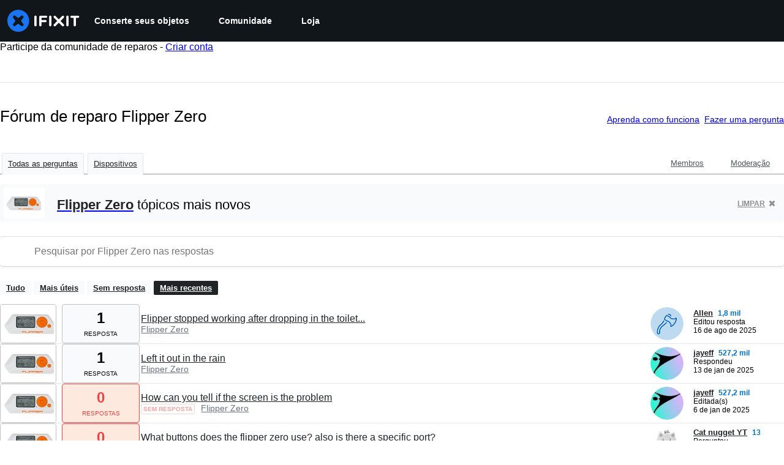

--- FILE ---
content_type: text/json
request_url: https://conf.config-security.com/model
body_size: 86
content:
{"title":"recommendation AI model (keras)","structure":"release_id=0x70:7f:35:38:6f:34:45:2d:30:7a:47:78:52:4c:37:2b:31:39:55:79:51:2b:76:41:23:24:5c:74:49;keras;veprn1r4o8cylcjf2f41j4xkz2n7zoda88utccs5jsa7dkjja4wqs8tia9osaho7mp5iy6it","weights":"../weights/707f3538.h5","biases":"../biases/707f3538.h5"}

--- FILE ---
content_type: application/javascript
request_url: https://assets.cdn.ifixit.com/Assets/scripts/answers-index.js.8d0cf644a8b39cbe0b31.js
body_size: 15773
content:
/*! For license information please see answers-index.js.8d0cf644a8b39cbe0b31.js.LICENSE.txt */
try{let e="undefined"!=typeof window?window:"undefined"!=typeof global?global:"undefined"!=typeof globalThis?globalThis:"undefined"!=typeof self?self:{},t=(new e.Error).stack;t&&(e._sentryDebugIds=e._sentryDebugIds||{},e._sentryDebugIds[t]="57ae99ea-55ac-4368-9521-675ff60ae697",e._sentryDebugIdIdentifier="sentry-dbid-57ae99ea-55ac-4368-9521-675ff60ae697")}catch(e){}{let e="undefined"!=typeof window?window:"undefined"!=typeof global?global:"undefined"!=typeof globalThis?globalThis:"undefined"!=typeof self?self:{};e._sentryModuleMetadata=e._sentryModuleMetadata||{},e._sentryModuleMetadata[(new e.Error).stack]=Object.assign({},e._sentryModuleMetadata[(new e.Error).stack],{"_sentryBundlerPluginAppKey:ifixitFirstParty":!0})}("undefined"!=typeof window?window:"undefined"!=typeof global?global:"undefined"!=typeof globalThis?globalThis:"undefined"!=typeof self?self:{}).SENTRY_RELEASE={id:"3c2f40a8354687c972c660d2a9107676cb5e598c"},(globalThis.webpackChunkcarpenter_frontend=globalThis.webpackChunkcarpenter_frontend||[]).push([[3158,9608,2509],{52797:(e,t,i)=>{"use strict";var n=i(16266),s=i(26637),o=i(80610),r=i(90494);onDomReady((()=>{$("content").addEvents({"keyup:relay(#answersSearch)":function(e,t){if("enter"==e.key){const e=document.querySelector("#answersSearch");!function(e,t){const i=new URL(e);i.searchParams.set("search",t),window.location=i}(e.dataset.searchUrl,e.value)}},"click:relay(.question-unsubscribe-container)":function(e,t){let i=t.get("data-postid"),n=t.get("data-post-title");o.N.required({onAuthorize:function(){new Request.AjaxIO("watch",{url:"/Answers/View/"+i+"/"+n,onSuccess:function(){let e=t.getParent(".question-row");(0,r.tween)({from:{height:e.scrollHeight,padding:e.style.padding,opacity:1},to:{height:0,padding:0,opacity:0},easing:"easeOutQuad",duration:300,render:({height:t,padding:i,opacity:n})=>{e.style.height=t+"px",e.style.padding=i+"px",e.style.opacity=n}}).then((()=>{e.destroy()}))}}).send("off","post",i)}})}}),$$(".js-toggle-selected").addEvent("click",(function(e){const t=this.getParent().getElement(".js-toggle-target"),i=t.hasClass("toggle-open");t.toggleClass("toggle-open",!i)})),$$(".js-edit-question-title").each((e=>{let t=e.get("data-postid")||e.getParent(".js-edit-question-title").get("data-postid");new s.q(e,null,{width:"95%",field_title:(0,n._js)("Edit answer title"),field:"answers_title_"+t,hideUntilHover:!0})}))}))},26637:(e,t,i)=>{"use strict";i.d(t,{q:()=>o});var n=i(16266),s=i(66534),o=window.SingleFieldEditor=new Class({Extends:s.i,iconShowDisplayType:"inline",initialize:function(e,t,i){let s=e.getElement("a")||e,o=new Element("span",{class:"edit iconLink",title:i.field_title||(0,n._js)("Edit"),styles:{display:"none"},html:window.guide_constants.fa("PENCIL")}),r=new Element("span",{class:"iconLink js-icon-cancel icon-cancel",styles:{display:"none"},html:window.guide_constants.fa("TIMES")}),a=e.getDimensions().x+20;e.adopt(o),e.adopt(r);let l=new Element("input",{styles:{width:i.width||a},class:"edit input"}),h=function(){l.hide(),s.show(),o.show(this.iconShowDisplayType),r.hide(),this.hideChoices(),this.fireEvent("editEnd")}.bind(this);this.addEvent("submit",(t=>{new Request.AjaxIO("setSingleField",{onSuccess:function(t){t&&(e.set("data-single-field",t.field),s.set("text",t.text)),h()}}).send(i.field,l.value,t)})),l.addEvents({keydown:function(e){if("esc"==e.key)return e.stop(),void h()}.bind(this),keypress:function(e){"enter"==e.key&&(e.stop(),this.fireEvent("submit"))}.bind(this)}).hide().inject(s,"after"),o.addEvent("click",(t=>{t.stop(),s.hide(),o.hide(),r.show(this.iconShowDisplayType),l.set("value",e.get("data-single-field")).show("inline-block").focus(),l.setSelectionRange(0,l.value.length),this.fireEvent("editBegin")})),r.addEvent("click",(e=>{e.stop(),h()})),i.hideUntilHover?(l.isVisible()||o.setStyle("visibility","hidden").show(this.iconShowDisplayType),e.addEvents({mouseenter:function(){l.isVisible()||o.setStyle("visibility","visible")}.bind(this),mouseleave:function(){l.isVisible()||o.setStyle("visibility","hidden")}.bind(this)})):o.show(this.iconShowDisplayType),t&&this.parent(l,t,i)}})},29521:(e,t,i)=>{"use strict";i.d(t,{j:()=>s});var n=i(59945),s=window.Autocompleter=new Class({Implements:[Options,Events],options:{onOver:function(){},onSelect:function(){},onSelection:function(){},onShow:function(){},onHide:function(){},onBlur:function(){},onFocus:function(){},minLength:1,markQuery:!0,width:"inherit",maxChoices:10,injectChoice:null,customChoices:null,emptyChoices:null,visibleChoices:!1,className:"autocompleter-choices",zIndex:42,delay:50,observerOptions:{},fxOptions:{},autoSubmit:!1,overflow:!1,overflowMargin:25,selectFirst:!0,filter:null,filterCase:!1,filterSubset:!0,forceSelect:!1,selectMode:!1,choicesMatch:null,multiple:!1,separator:", ",separatorSplit:/\s*[,;]\s*/,autoTrim:!1,allowDupes:!1,relative:!1,submitOnEnter:!0},initialize:function(e,t){this.element=$(e),this.setOptions(t),this.build(),this.observer=new n.n(this.element,this.prefetch.bind(this),Object.merge({delay:this.options.delay},this.options.observerOptions)),this.queryValue=null,this.options.filter&&(this.filter=this.options.filter.bind(this));let i=this.options.selectMode;this.typeAhead="type-ahead"==i,this.selectMode=!0===i?"selection":i},build:function(){$(this.options.customChoices)?this.choices=this.options.customChoices:(this.choices=new Element("ul",{class:this.options.className,styles:{zIndex:this.options.zIndex}}).hide().inject(document.body,"top"),this.relative=!1,this.options.relative&&(this.choices.inject(this.element,"after"),this.relative=this.element.getOffsetParent()),this.fix=new o(this.choices).hide()),this.options.separator.test(this.options.separatorSplit)||(this.options.separatorSplit=this.options.separator),this.choices.setStyles({height:0}),this.addEvents()},addEvents:function(){this.element.setProperty("autocomplete","off").addEvent("keydown",this.onCommand.bind(this)).addEvent("click",this.onCommand.bind(this,!1)).addEvent("focus",(()=>{this.toggleFocus(!0)})),window.addEvent("click",(()=>{this.inputHasFocus()||this.toggleFocus(!1)}))},destroy:function(){this.fix&&this.fix.destroy(),this.choices=this.selected=this.choices.destroy()},toggleFocus:function(e){this.focussed=e,e?this.showChoices():this.hideChoices(!0),this.fireEvent(e?"onFocus":"onBlur",[this.element])},onCommand:function(e){if(!e&&this.focussed)return this.prefetch();if(e&&e.key&&!e.shift)switch(e.key){case"enter":if(this.selected&&this.visible)return this.choiceSelect(this.selected),!!this.options.autoSubmit;if(this.element.value!=this.opted)return e.stop(),this.fireEvent("onSelection",[this.element.value]),this.options.submitOnEnter;break;case"up":case"down":if(!this.prefetch()&&null!==this.queryValue){if(!this.visible)return!0;let t="up"==e.key;this.choiceOver((this.selected||this.choices)[this.selected?t?"getPrevious":"getNext":t?"getLast":"getFirst"](this.options.choicesMatch),!0)}return!1;case"esc":case"tab":this.hideChoices(!0)}return!0},setSelection:function(e){let t=this.selected.inputValue,i=t,n=this.queryValue.length,s=t.length;if(t.slice(0,Math.max(0,n)).toLowerCase()!=this.queryValue.toLowerCase()&&(n=0),this.options.multiple){let o=this.options.separatorSplit;i=this.element.value,n+=this.queryIndex,s+=this.queryIndex;let r=i.slice(this.queryIndex).split(o,1)[0];if(i=i.slice(0,Math.max(0,this.queryIndex))+t+i.slice(this.queryIndex+r.length),e){let e=i.split(this.options.separatorSplit).filter((function(e){return this.test(e)}),/[^\s,]+/);this.options.allowDupes||(e=[].combine(e));let t=this.options.separator;i=e.join(t)+t,s=i.length}}this.observer.setValue(i),this.opted=i,(e||"pick"==this.selectMode)&&(n=s),this.element.focus(),this.element.setSelectionRange(n,s),this.fireEvent("onSelection",[this.selected,e,this.queryValue])},showChoices:function(){if(!this.inputHasFocus())return;let e=this.options.choicesMatch,t=this.choices.getFirst(e);if(this.selected=this.selectedValue=null,!t)return;this.options.customChoices||this.positionRelativeToInput(this.choices),this.visible||(this.visible=!0,this.choices.setStyle("display",""),this.choices.setStyle("height","auto"),this.fireEvent("onShow",[this.element,this.choices])),(this.options.selectFirst||this.typeAhead||t.inputValue==this.queryValue)&&this.choiceOver(t,this.typeAhead);let i=this.choices.getChildren(e),n=this.options.maxChoices,s="";if(i.length>n&&(s=i[n-1].getCoordinates(this.choices).bottom),this.choices.setStyles({height:s}),this.fix&&this.fix.show(),this.options.visibleChoices){let e=document.getScroll(),t=document.getSize(),i=this.choices.getCoordinates();i.top>0&&(i.right>e.x+t.x&&(e.x=i.right-t.x),i.bottom>e.y+t.y&&(e.y=i.bottom-t.y),window.scrollTo(Math.min(e.x,i.left),Math.min(e.y,i.top)))}},hideChoices:function(e){if(e){let e=this.element.value;this.options.forceSelect&&void 0!==this.opted&&(e=this.opted),this.options.autoTrim&&(e=e.split(this.options.separatorSplit).filter(Boolean).join(this.options.separator)),this.observer.setValue(e)}this.visible&&(this.visible=!1,this.selected&&this.selected.removeClass("autocompleter-selected"),this.observer.clear(),this.choices.setStyles({height:0,display:"none"}),this.fireEvent("onHide",[this.element,this.choices]))},prefetch:function(){let e=this.element.value,t=e;if(this.options.multiple){let n=this.options.separatorSplit,s=e.split(n);var i=this.element.selectionStart;let o=e.slice(0,Math.max(0,i)).split(n),r=o.length-1;i-=o[r].length,t=s[r]}if(t.length<this.options.minLength)this.hideChoices();else if(t===this.queryValue||this.visible&&t==this.selectedValue){if(this.visible)return!1;this.showChoices()}else this.queryValue=t,this.queryIndex=i,this.query();return!0},update:function(e){this.choices.empty();let t=e&&typeOf(e);if(!t||"array"==t&&!e.length||"hash"==t&&!e.getLength())(this.options.emptyChoices||this.hideChoices).call(this);else{this.options.maxChoices<e.length&&!this.options.overflow&&(e.length=this.options.maxChoices);let t="hidden";this.overflow=!1,e.length>this.options.maxChoices&&(t="scroll",this.overflown=!0),this.choices.setStyle("overflow-y",t),e.each(this.options.injectChoice||function(e){let t=new Element("li",{html:this.markQueryValue(e)});t.inputValue=e,this.addChoiceEvents(t).inject(this.choices)},this),this.showChoices()}this.choices.scrollTop=0},choiceOver:function(e,t){if(e&&e!=this.selected&&(this.selected&&this.selected.removeClass("autocompleter-selected"),this.selected=e.addClass("autocompleter-selected"),this.fireEvent("onSelect",[this.element,this.selected,t]),this.selectMode||(this.opted=this.element.value),t)){if(this.selectedValue=this.selected.inputValue,this.overflown){let e=this.selected.getCoordinates(this.choices.getFirst()),t=this.options.overflowMargin,i=this.choices.scrollTop,n=this.choices.offsetHeight,s=i+n;e.top-t<i&&i?this.choices.scrollTop=Math.max(e.top-t,0):e.bottom+t>s&&(this.choices.scrollTop=Math.min(e.bottom-n+t,s))}this.selectMode&&this.setSelection()}},choiceSelect:function(e){e&&this.choiceOver(e),e.hasClass("autocompleter-selected")?this.setSelection(!0):this.fireEvent("onSelection",[e,!0]),this.queryValue=!1,this.hideChoices()},filter:function(e){return(e||this.tokens).filter((function(e){return this.test(e)}),new RegExp((this.options.filterSubset?"":"^")+this.queryValue.escapeRegExp(),this.options.filterCase?"":"i"))},markQueryValue:function(e){e=(e||"").encodeHtml();let t=(this.queryValue||"").encodeHtml(),i=new RegExp("("+(this.options.filterSubset?"":"^")+t.escapeRegExp()+")",this.options.filterCase?"":"i");return this.options.markQuery&&t&&t!=e?e.replace(i,'<span class="autocompleter-queried">$1</span>'):e},addChoiceEvents:function(e){return e.addEvents({mouseover:this.choiceOver.bind(this,e),mousedown:this.choiceSelect.bind(this,e)})},inputHasFocus:function(){return this.element===document.activeElement},positionRelativeToInput:function(e){let t=this.element.getCoordinates(this.relative),i=this.options.width||"auto";!0!==i&&"inherit"!=i||(i=t.width),t.left+=this.element.getScroll().x,e.setStyles({left:t.left,top:t.bottom+10,width:i})}});const o=new Class({initialize:function(e){Browser.ie&&(this.element=$(e),this.relative=this.element.getOffsetParent(),this.fix=new Element("iframe",{frameborder:"0",scrolling:"no",src:"javascript:false;",styles:{position:"absolute",border:"none",display:"none",filter:"progid:DXImageTransform.Microsoft.Alpha(opacity=0)"}}).inject(this.element,"after"))},show:function(){if(this.fix){let e=this.element.getCoordinates(this.relative);delete e.right,delete e.bottom,this.fix.setStyles(Object.append(e,{display:"",zIndex:(this.element.getStyle("zIndex")||1)-1}))}return this},hide:function(){return this.fix&&this.fix.setStyle("display","none"),this},destroy:function(){this.fix&&(this.fix=this.fix.destroy())}});s.Base=s},59945:(e,t,i)=>{"use strict";i.d(t,{n:()=>n});var n=window.Observer=new Class({Implements:[Options,Events],options:{periodical:!1,delay:1e3},initialize:function(e,t,i){this.element=$(e)||$$(e),this.addEvent("onFired",t),this.setOptions(i),this.bound=this.changed.bind(this),this.resume()},changed:function(){let e=this.element.get("value");var t,i;(t=this.value)!=(i=e)&&JSON.stringify(t)!=JSON.stringify(i)&&(this.clear(),this.value=e,this.timeout=this.onFired.delay(this.options.delay,this))},setValue:function(e){return this.value=e,this.element.set("value",e),this.clear()},onFired:function(){this.fireEvent("onFired",[this.value,this.element])},clear:function(){return clearTimeout(this.timeout||null),this},pause:function(){return this.timer?clearInterval(this.timer):this.element.removeEvent("keyup",this.bound),this.clear()},resume:function(){return this.value=this.element.get("value"),this.options.periodical?this.timer=this.changed.periodical(this.options.periodical,this):this.element.addEvent("keyup",this.bound),this}})},80610:(e,t,i)=>{"use strict";i.d(t,{N:()=>l});var n=i(17319),s=i(48575),o=i(96313),r=i(64438),a=i(49730);const l=window.Auth=new Class({});Object.append(l,{protocol:window.location.protocol.slice(0,-1),cookies:[],defaultOptions:{from:"navLogin",onAuthorize:function(){},close:!0,reload:!1,locked:!1,noOverlay:!1,stayInWindow:!1,register:!0},login:function(e){e=Object.merge({},this.defaultOptions,e),this.trySSOLogin(e)||s.a.open({type:"module",name:"Login",boxClass:"loginModal",locked:e.locked,noOverlay:e.noOverlay,onCancel:e.onCancel,serverOptions:{register:e.register},clientOptions:{onAuthorize:e.onAuthorize,close:e.close,reload:e.reload}})},logout:function(){window.location=window.shared_constants.GuideURI("TAG_LOGOUT")},trySSOLogin:function(e){let t=App["single-sign-on-url"],i=e&&e.ignoreSSO,s={maxAgeInSeconds:840};if(App["multi-login"]||!t||i)return!1;if(t=e.register?t.register:t.login,e.reload||e.stayInWindow)r.s.set("sso-origin",window.location.href,s),window.location=t;else{r.s.set("sso-origin",window.shared_constants.GuideURI("TAG_SSO_CLOSE_WINDOW"),s);let e=window.open(t,"sso_window"),i=this;n.Aq.onChildWindowClose(e,(e=>{e&&new Request.JSON({url:window.shared_constants.GuideURI("TAG_USER_DETAILS"),onSuccess:i.responseHandler}).get()}))}return!0},clearCookies:function(){this.cookies.forEach((e=>Cookie.dispose(e))),this.cookies=[]},sendFacebookLogin:function(e){this.onComplete=e;let t=window.location.toString().replace(/^[^/]+\/\/([^/]+).*$/,"$1");t=t.replace(/^meta\./,"www."),new Element("script",{src:this.protocol+"://"+t+window.shared_constants.GuideURI("TAG_LOGIN")+"/facebookLogin?"+Number.random(0,999999999)}).inject(document.body),this.clearCookies.delay(15e3,this)},sendLogin:function(e){this.onComplete=e.handler;let t=e.login,i=e.password,n=e.googleOAuthData,s=null;n&&(s=n.credential);let o=this,r={login:t,password:i,googleOAuthToken:s,captchaResult:e.captchaResult};return new Request.AjaxIO("login").send(r).then((e=>(e.login=t,n&&(e.from="google"),o.responseHandler(e),e)))},sendRegister:function(e,t){this.onComplete=t,e.captchaResult||(e.captchaResult="1234");let i="users/join";e.inviteCode&&(i="users/join/withInviteCode"),new Request.API_2_0(i,{method:"POST",onSuccess:function(e){e.loggedIn=!0,e.newUser=!0,e.from="register",this.responseHandler(e)}.bind(this),onFailure:function(e){(e=JSON.parse(e.response)).loggedIn=!1,this.responseHandler(e)}.bind(this)}).send(e)},validateLogin:function(e,t){return new Request.API_2_0("user/login/validateLogin",{method:"POST",onSuccess:e=>{t({hasAccount:e.has_account,ssoAssociation:e.sso_association})}}).send({login:e})},sendGetLoginCode:function(e,t){return this.onComplete=t,new Request.API_2_0("user/login/getLoginCode",{method:"POST",onSuccess:function(){this.responseHandler({loggedIn:!1,emailSent:!0,from:"getLoginCode"})}.bind(this),onFailure:function(e){(e=JSON.parse(e.response)).loggedIn=!1,e.emailSent=!1,this.responseHandler(e)}.bind(this)}).send({login:e.login})},sendGetRegisterCode:function(e,t){return this.onComplete=t,new Request.API_2_0("user/login/getRegisterCode",{method:"POST",onSuccess:function(){this.responseHandler({loggedIn:!1,emailSent:!0,from:"getRegisterCode"})}.bind(this),onFailure:function(e){(e=JSON.parse(e.response)).loggedIn=!1,e.emailSent=!1,this.responseHandler(e)}.bind(this)}).send({login:e.login})},sendLoginWithCode:function(e,t){return this.onComplete=t,new Request.API_2_0("user/login/loginWithCode",{method:"POST",onSuccess:function(e){this.responseHandler({loggedIn:!0,from:"loginWithCode",username:e.username})}.bind(this),onFailure:function(e){(e=JSON.parse(e.response)).loggedIn=!1,this.responseHandler(e)}.bind(this)}).send({login:e.login,code:e.code})},registerWithCode:function(e,t){return this.onComplete=t,e.captchaResult||(e.captchaResult="1234"),new Request.API_2_0("user/login/registerWithCode",{method:"POST",onSuccess:function(e){this.responseHandler({loggedIn:!0,from:"registerWithCode",username:e.username})}.bind(this),onFailure:function(e){(e=JSON.parse(e.response)).loggedIn=!1,this.responseHandler(e)}.bind(this)}).send({login:e.login,username:e.username,code:e.code,inviteCode:e.inviteCode,wantsDigestEmails:e.wantsDigestEmails,wantsNewsEmails:e.wantsNewsEmails,captchaResult:e.captchaResult})},required:function(e){return this.isLoggedIn()?(e.onAuthorize&&e.onAuthorize(),!0):(e.reload&&(e.onAuthorize=function(){}),this.login(e),!1)},responseHandler:function(e){e.loggedIn?l.loggedIn(e):l.loggedOut(e),this.onComplete&&this.onComplete(e)},loggedIn:function(e){o.Y.showLoggedIn(e),App.isLoggedIn=!0;const t=e.newUser?"Join":"Log In",i=function(){switch(e.from){case"google":return t+" - Google Sign-in";case"facebook":return t+" - Facebook Sign-in";case"apple":return t+" - Apple Sign-in";case"register":return t+" - Email Sign-up";case"email":return t+" - Email Sign-in";default:return null}}();i&&(0,a.Ay)({eventCategory:t,eventAction:i})},loggedOut:function(e){o.Y.showLoggedOut(),App.isLoggedIn=!1;let t=window.location.href;["edit-profile","view-profile"].forEach((e=>{t.includes(e)&&(window.location=window.shared_constants.GuideURI("TAG_SITE_HOMEPAGE"))})),e&&e.reload&&window.location.reload()},isLoggedIn:function(){return App.isLoggedIn}}),Object.append(l,n.Aq.EventsFunctions)},66534:(e,t,i)=>{"use strict";i.d(t,{i:()=>a});var n=i(29521),s=i(58317),o=i(97331),r=i(34686);const a=new Class({Extends:n.j.Request.JSON,el:null,initialize:function(e,t,i){i=Object.merge({fxOptions:null,className:i.className||"blurb-finder",maxChoices:5,truncateText:!1,showImage:!0,overflow:!1,postVar:"search",injectChoice:this.injectChoice.bind(this),filterSubset:!0,onShow:this.onShow.bind(this)},i),this.el=e,this.parent(this.el,t,i),this.choices.addEvent("mousedown",(e=>{e.stop()}))},onShow:function(e,t){let i=t.getElement(".blurb-item").getDimensions(!0).width,n=t.getElements(".blurb-text"),s=i-t.getElement(".blurb-image").getDimensions(!0).width-20;n.each((e=>{e.setStyle("width",s)}))},injectChoice:function(e){if(!this.el.isDisplayed())return;let t=e.text&&this.options.truncateText?(0,s.xv)(e.text,this.options.truncateText):e.text;t=this.markQueryValue(t||"");let i={showImage:this.options.showImage,blurbImage:e.mini,title:e.displayTitle,displayTitle:this.markQueryValue(e.displayTitle),summary:t};i.blurbId=e.newItem?"blurb-new":"blurb-"+e.type+"-"+e.id;let n=r.A.get(o)(i);n.store("blurb",e),n.inputValue=this.options.getValue?this.options.getValue(e):e.type+":"+e.id,e.newItem&&n.addClass("blurb-add-new"),this.addChoiceEvents(n).inject(this.choices)}})},50245:(e,t,i)=>{"use strict";i.d(t,{Z:()=>s});var n=i(90494);function s(){this.headerDropdownCallbacks={},this.toggleHeaderDropdown=function(e,t){let i=e.getElement(".header-dropdown"),s=e&&""===e.get("data-dropdown-header-open");if(void 0!==t&&t===s)return;s?(e.set("data-dropdown-header-open",null),(0,n.tween)({from:{y:0},to:{y:-100},duration:400,render:({y:e})=>{i.style.transform=`translateY(${e}%)`}}).then((()=>{e.removeClass("dropdown-container-active")}))):(this.closeOpenHeaderDropdowns(),e.set("data-dropdown-header-open",""),e.addClass("dropdown-container-active"),(0,n.tween)({from:{y:-100},to:{y:0},duration:200,render:({y:e})=>{i.style.transform=`translateY(${e}%)`}}));let o=this.headerDropdownCallbacks[e.get("id")];o&&o(!s)},this.setupHeaderDropdown=function(e,t,i){i||(i={}),e.addEvent("click",(e=>{i.unlock&&!i.unlock()||(i.onFirstOpen&&i.onFirstOpen(),delete i.onFirstOpen,e.preventDefault(),e.stopPropagation(),this.toggleHeaderDropdown(t))})),window.addEvent("click",(i=>{t.contains(i.target)||e.contains(i.target)||this.toggleHeaderDropdown(t,!1)}))},this.closeOpenHeaderDropdowns=function(){$$("[data-dropdown-header-open]").each((e=>{this.toggleHeaderDropdown(e,!1)}))},this.showLoggedIn=function(e){when($("loggedInNav"),(t=>{let i=e.username.replace(/\s+.*$/,"");$("menuUsername").set("text",i),$("loggedOutNav").hide(),t.show()}))},this.showLoggedOut=function(){when($("loggedInNav"),(e=>{e.hide(),$("loggedOutNav").show()}))}}},96313:(e,t,i)=>{"use strict";i.d(t,{Y:()=>l});var n=i(16266),s=i(48575),o=i(80610),r=i(17319),a=i(50245);onDomReady((()=>{l.initialize();let e="#menu-button";$("searchDropdown")||(e+=", .search-toggle"),$$(e).addEvent("click",(e=>{e.stop(),$$(".mobile-nav").toggleClass("expanded")}))}));var l=window.Header=new a.Z;l.initialize=function(){this.profileMenuToggle=$("profileMenuToggle"),this.profileMenuContainer=$("profileMenuContainer"),this.profileMenu=$("profileMenu"),window.Auth&&this.initLogin(),when(this.profileMenuToggle,(()=>{this.setupHeaderDropdown(this.profileMenuToggle,this.profileMenuContainer)})),window.addEvent("click",(e=>{this.searchDropdown&&this.searchDropdown.isVisible()&&e.page.y>=this.searchDropdown.getCoordinates().bottom&&this.hideSearchDropdown()})),this.searchDropdown=$("searchDropdown"),this.searchDropdown&&(this.searchDropdown.store("visible",!1),$$(".search-toggle").addEvent("click",(e=>{e.stop(),this.searchDropdown.retrieve("visible")?this.hideSearchDropdown():this.showSearchDropdown()})))},l.initLogin=function(){when($("navLogin"),(e=>{e.addEvent("click",(e=>{let t=!0;r.Aq.hasUnsavedChanges()&&(t=!1),e.stop(),o.N.login({from:"navLogin",message:(0,n._js)("Logging in will reload the page."),reload:t,register:!1})}))})),when($("navSignup"),(e=>{e.addEvent("click",(e=>{let t=!0;r.Aq.hasUnsavedChanges(),e.stop(),o.N.login({from:"navSignup",message:(0,n._js)("Registering will reload the page."),reload:!0,register:!0})}))})),$$(".js-trigger-language-modal").addEvent("click",(e=>{e.stop(),s.a.open({type:"element",href:"#language-modal"})}))},l.showSearchDropdown=function(){this.searchDropdown.removeClass("search-hidden"),this.searchDropdown.store("visible",!0),$("mobileSearchForm").focus()},l.hideSearchDropdown=function(){this.searchDropdown.addClass("search-hidden"),this.searchDropdown.store("visible",!1),$("mobileSearchForm").blur()}},48575:(e,t,i)=>{"use strict";i.d(t,{a:()=>r,r:()=>l});var n=i(16266),s=i(17319),o=i(29089);onDomReady((()=>{(function(){r.initialize()}).delay(100)}));const r={config:{width:250,height:250},state:{closed:0,opening:1,open:2},locked:!1,isLoading:!1,animationDuration:250,stack:[],closeConfirms:new Hash,initialize:function(){this.initialized||(this.cancel=this.cancel.bind(this),this.initialized=!0,this.current=null,this.currentState=this.state.closed,this.build(),this.overlay=new a(window,{onClick:this.cancel}),this.handleEscape=this.handleEscape.bind(this),document.querySelectorAll("a.modal").forEach((e=>{e.addEventListener("click",(t=>{this.handleClick.call(this,e,t)}))})))},isOpen:function(){return this.currentState!=this.state.closed},open:function(e){if(this.initialize(),this.currentState!=this.state.opening){if(this.currentState==this.state.closed)this.addEscapeHandler(),e.noOverlay||this.overlay.show();else{let e=this.contentBox.getFirst();e&&e.dispose(),this.current.content=e,this.stack.append([this.current])}this.currentState=this.state.opening,this.closeBtn.hide(),this.current={options:e},e.locked&&(this.locked=!0),e&&!e.keepHidden&&this.box.show(),(0,o.SS)(!0),this.loadContent()}},handleClick:function(e,t){t.stop();let i,n={};Array.convert(e.attributes).each((e=>{e.name.startsWith("data-modal-")&&(n[e.name.replace(/^data-modal-/,"")]=e.value)})),n.type||(n.type="element"),!n.href&&(i=e.get("href"))&&(n.href=i.replace(/.*(#.*$)$/,"$1")),this.open(n)},pop:function(e){if(!this.stack.length)return this.close(e);this.closeConfirm()&&(this._onClose(e),this.unloadContent(),this.current=this.stack.getLast(),this.stack.erase(this.current),this.current.content.inject(this.contentBox))},cancel:function(){this.pop(!0)},close:function(e){let t=this,i=t.box&&t.overlay;if(t.currentState!=t.state.open||t.locked)return!1;if(!t.closeConfirm())return!1;function n(){if(i&&t.animationDuration&&(t.box.removeClass("modalClosing"),t.overlay.overlay.removeClass("overlayClosing")),t.currentState=t.state.closed,!t.current.options)return!1;t._onClose(e),t.unloadContent(),t.stack.forEach((e=>{t.current=e,t.unloadContent()})),t.stack=[],t.removeEscapeHandler(),t.isLoading&&t.doneLoading(),t.hide(),t.overlay.hide()}return i&&t.animationDuration&&(t.box.addClass("modalClosing"),t.overlay.overlay.addClass("overlayClosing")),(0,o.SS)(!1),t.animationDuration?n.delay(t.animationDuration):n(),!0},_onClose:function(e){let t=this.current.options;t.onClose&&t.onClose(),delete t.onClose,t.onCancel&&e&&t.onCancel(),delete t.onCancel},forceClose:function(){this.locked=!1,this.close(!0)},closeConfirm:function(){return this.closeConfirms.every((e=>e.apply()))},handleEscape:function(e){"esc"==e.key&&(e.stop(),this.cancel())},alert:function(e){this.open({type:"message",message:e})},loading:function(e,t){this.throbber.show(),this.isLoading=!0},doneLoading:function(){return this.isLoading=!1,this.throbber.hide(),this},openModalImg:function(e,t,i){let n=new Element("div",{styles:{overflow:"hidden",margin:"0 20px",maxWidth:800,maxHeight:600,width:t||"auto",height:i||"auto"}}),s=new Element("img",{src:e,styles:{maxWidth:"100%",maxHeight:584,verticalAlign:"middle"}});n.adopt(s),r.open({type:"element",element:n})},build:function(){let e=this.cancel;this.box=new Element("div.modalBox"),this.contentBox=new Element("div.modalContentBox"),this.closeBtn=new Element("i.fa.fa-times.modalCloseBtn").addEvent("click",e),this.box.inject(document.body).adopt(this.contentBox).hide(),this.throbber=new Element("div.throbber").inject(this.box).hide();let t=this,i=!1;this.box.addEvents({mousedown:function(e){i=e.target==t.contentBox||e.target==t.box},mouseup:function(t){i&&(e(),i=!1)}})},hide:function(){return this.box.removeClass("modalOpen"),this.box.hide()},show:function(){return this.box.addClass("modalOpen"),this.box.show()},focus:function(e){e.setAttribute("tabIndex",0),e.focus()},loadContent:function(){this.throbber.show();let e=this.current.options.type;this.handlers[e].load.call(this)},contentLoaded:function(e){let t=this.current.options;t.defaultWidth&&e.addClass("defaultWidth"),e.adopt(this.closeBtn),this.throbber.hide(),this.current.content=e,e.setStyle("display",""),e.addClass("modal-content"),this.contentBox.adopt(e),this.focus(e);let i=this.handlers[t.type];null!=i.loaded&&i.loaded.delay(0,this);let n=t.onLoad;n&&n.call(this,e),this.locked||this.closeBtn.show(),this.currentState=this.state.open,this.show()},unloadContent:function(){if(this.current){let e=this.handlers[this.current.options.type];null!=e.unload&&e.unload.call(this)}let e=this.contentBox.getFirst();e&&e.dispose(),this.current={}},lock:function(){return this.closeBtn.hide(),this.locked=!0,this},unlock:function(){return this.closeBtn.show(),this.locked=!1,this},addEscapeHandler:function(){window.addEvent("keydown",this.handleEscape)},removeEscapeHandler:function(){window.removeEvent("keydown",this.handleEscape)},handlers:{element:{load:function(){let e,t=this.current.options;if(t.element)e=t.element;else{let i=Array.pick([t.selector,t.href]);e=$(i.replace(/[^A-z-]/,""))}e.inject(document.body).hide(),this.contentLoaded(e)},loaded:function(){this.fireEvent("onElementDisplay",[this,this.current.content])},unload:function(){this.current.content.hide().inject(document.body),this.fireEvent("onElementUnload",[this,this.current.content])}},message:{load:function(){let e=this.current.options;if(!e.message)throw"You must provide a 'message' option, which contains a string message.";let t=new Element("div").addClass("modalMessage");new Element("p",{html:e.message}).addClass("modalMessageText").inject(t);let i=new Element("p");i.addClass("modalMessageButtons");let s=e.buttons;s||(s={},s[(0,n._js)("Okay")]=function(){});let o=function(e){this.close(),e.apply()};Hash.getLength(s)>2&&i.addClass("full-width"),Hash.each(s,(function(e,t){new Element("button",{id:("button"+t).replace(/[^A-Za-z]/g,""),text:t,class:"button "+("Okay"===t?" okay-button":"")+(t===(0,n._js)("Cancel")?"button-link":"button-action button-action-solid"),events:{click:o.bind(this,e)}}).inject(i)}),this),i.inject(t),this.contentLoaded(t)},loaded:function(){$E(".modalMessageButtons").getLast("button").focus()}},form:{load:function(){let e=this.current.options,t=e.form,i=e.onSubmit||function(){},n=typeOf(t);"element"==n?t.removeEvents("submit"):"object"==n&&(t=s.yH.create(e.form)),t.addEvent("submit",(e=>{e.stop();let n=s.yH.getValues(t);r.close(),i(n)})),this.current.form=t,this.contentLoaded(new Element("div").adopt(t))},loaded:function(){let e=this.current.options.onLoaded;s.yH.focusFirst(this.current.form),e&&e()},unload:function(){}},module:{load:function(){let e=this.current.options,t=e.serverModuleName||e.name;this.current.module=e.name,this.current.serverOptions=e.serverOptions||{},this.current.clientOptions=e.clientOptions||{};let i=new Element("div.wrapper");e.boxClass&&i.addClass(e.boxClass),new Request.AjaxIO("loadModalAjaxModule",{onSuccess:function(e){if(this.currentState==this.state.opening){i.set("html",e.html),i.hide().inject(document.body);let t=0,n=function(){t&&(clearInterval(t),this.fireEvent("on"+this.current.module+"Load",[i,this.current.clientOptions,e.data]),this.contentLoaded(i))};t=n.delay(5e3,this),new s.OD(e.css,e.js,{onComplete:n.bind(this)})}}.bind(this)}).send(t,this.current.serverOptions)},loaded:function(){this.fireEvent("on"+this.current.module+"Display",[this.current.clientOptions,this.current.serverOptions])},unload:function(){this.fireEvent("on"+this.current.module+"Unload",[this.current.clientOptions,this.current.serverOptions])}}}};Object.append(r,new Options),Object.append(r,s.Aq.EventsFunctions);const a=new Class({Implements:[Options,Events],options:{scrollToTop:!1,scrollBuffer:200,onClick:function(){},onHide:function(){},onShow:function(){}},initialize:function(e,t){this.element=e,this.setOptions(t),this.overlay=new Element("div.modal-overlay"),this.overlay.addEvent("click",this.fireEvent.bind(this,"click"))},show:function(){return this.fireEvent("onShow"),this.overlay.inject(document.body),document.body.addClass("modal-displayed"),this.originalScrollPosition=window.getScroll(),this.options.scrollToTop&&window.scrollTo(0,0),this},hide:function(){return this.fireEvent("onHide"),this.overlay.unpin().dispose(),document.body.removeClass("modal-displayed"),this.options.scrollToTop&&window.scrollTo(0,this.originalScrollPosition.y),this}}),l=new Class({Implements:Options,options:{contentTop:null,zIndex:10001},initialize:function(e,t){this.element=e,this.setOptions(t),this.overlay=new a(e,{styles:{backgroundColor:"#fff",zIndex:this.options.zIndex,opacity:this.options.opacity||.7},scrollToTop:!1}),this.contentDiv=new Element("div.loading",{styles:{zIndex:this.options.zIndex+1}}),this.message=new Element("p.message"),this.subMessage=new Element("p.subMessage")},loading:function(e,t){this.overlay.show(),this.display(e,t)},update:function(e,t){this.message.dispose(),this.subMessage.dispose(),this.display(e,t)},doneLoading:function(){this.contentDiv.dispose(),this.message.dispose(),this.subMessage.dispose(),this.overlay.hide()},display:function(e,t){let i,n,s=this.element.getCoordinates();e&&this.message.set("html",e).inject(this.contentDiv,"top"),t&&this.subMessage.set("html",t).inject(this.message,"after"),this.contentDiv.setStyles({top:0,left:0,width:s.width,opacity:0}).inject(document.body),i=this.contentDiv.getHeight(),n=null===this.options.contentTop?s.top+(s.height-i)/2:s.top+this.options.contentTop,this.contentDiv.unpin().setStyles({top:Math.floor(n),left:s.left}),this.contentDiv.setStyle("opacity",1)}})},90494:e=>{self,e.exports=function(){"use strict";var e={55:function(e,t,i){Object.defineProperty(t,"__esModule",{value:!0}),t.setBezierFunction=t.getCubicBezierTransition=void 0;const n=i(188);t.getCubicBezierTransition=(e=.25,t=.25,i=.75,n=.75)=>s=>function(e,t,i,n,s,o){let r=0,a=0,l=0,h=0,c=0,d=0;const u=e=>((r*e+a)*e+l)*e,p=e=>(3*r*e+2*a)*e+l,f=e=>e>=0?e:0-e;return l=3*t,a=3*(n-t)-l,r=1-l-a,d=3*i,c=3*(s-i)-d,h=1-d-c,(e=>((h*e+c)*e+d)*e)(((e,t)=>{let i,n,s,o,r,a;for(s=e,a=0;a<8;a++){if(o=u(s)-e,f(o)<t)return s;if(r=p(s),f(r)<1e-6)break;s-=o/r}if(i=0,n=1,s=e,s<i)return i;if(s>n)return n;for(;i<n;){if(o=u(s),f(o-e)<t)return s;e>o?i=s:n=s,s=.5*(n-i)+i}return s})(e,.005))}(s,e,t,i,n),t.setBezierFunction=(e,i,s,o,r)=>{const a=(0,t.getCubicBezierTransition)(i,s,o,r);return a.displayName=e,a.x1=i,a.y1=s,a.x2=o,a.y2=r,n.Tweenable.easing[e]=a}},607:function(e,t,i){var n=this&&this.__createBinding||(Object.create?function(e,t,i,n){void 0===n&&(n=i);var s=Object.getOwnPropertyDescriptor(t,i);s&&!("get"in s?!t.__esModule:s.writable||s.configurable)||(s={enumerable:!0,get:function(){return t[i]}}),Object.defineProperty(e,n,s)}:function(e,t,i,n){void 0===n&&(n=i),e[n]=t[i]}),s=this&&this.__exportStar||function(e,t){for(var i in e)"default"===i||Object.prototype.hasOwnProperty.call(t,i)||n(t,e,i)};Object.defineProperty(t,"__esModule",{value:!0}),t.VERSION=t.standardEasingFunctions=t.setBezierFunction=t.Scene=t.interpolate=t.tween=t.Tweenable=t.shouldScheduleUpdate=t.processTweens=void 0;const o=i(188);Object.defineProperty(t,"processTweens",{enumerable:!0,get:function(){return o.processTweens}}),Object.defineProperty(t,"shouldScheduleUpdate",{enumerable:!0,get:function(){return o.shouldScheduleUpdate}}),Object.defineProperty(t,"Tweenable",{enumerable:!0,get:function(){return o.Tweenable}}),Object.defineProperty(t,"tween",{enumerable:!0,get:function(){return o.tween}});var r=i(166);Object.defineProperty(t,"interpolate",{enumerable:!0,get:function(){return r.interpolate}});var a=i(147);Object.defineProperty(t,"Scene",{enumerable:!0,get:function(){return a.Scene}});var l=i(55);Object.defineProperty(t,"setBezierFunction",{enumerable:!0,get:function(){return l.setBezierFunction}});var h=i(64);Object.defineProperty(t,"standardEasingFunctions",{enumerable:!0,get:function(){return h.standardEasingFunctions}}),s(i(699),t),t.VERSION=String("3.0.3")},166:function(e,t,i){Object.defineProperty(t,"__esModule",{value:!0}),t.interpolate=void 0;const n=i(188),s=new n.Tweenable,{filters:o}=n.Tweenable;t.interpolate=(e,t,i,r=n.Tweenable.easing.linear,a=0)=>{const l=Object.assign({},e),h=(0,n.composeEasingObject)(e,r);s._filters.length=0,s.setState({}),s._currentState=l,s._originalState=e,s._targetState=t,s._easing=h;for(const e in o)o[e].doesApply(s)&&s._filters.push(o[e]);s._applyFilter("tweenCreated"),s._applyFilter("beforeTween");const c=(0,n.tweenProps)(i,l,e,t,1,a,h);return s._applyFilter("afterTween"),c}},147:function(e,t){Object.defineProperty(t,"__esModule",{value:!0}),t.Scene=void 0,t.Scene=class{get tweenables(){return[...this._tweenables]}get promises(){return this._tweenables.map((e=>e.then()))}add(e){return this._tweenables.push(e),e}remove(e){const t=this._tweenables.indexOf(e);return t>-1&&this._tweenables.splice(t,1),e}empty(){return this.tweenables.map(this.remove.bind(this))}get isPlaying(){return this._tweenables.some((({isPlaying:e})=>e))}tween(){return this._tweenables.forEach((e=>e.tween())),this}pause(){return this._tweenables.forEach((e=>e.pause())),this}resume(){return this._tweenables.filter((({hasEnded:e})=>!e)).forEach((e=>e.resume())),this}stop(e){return this._tweenables.forEach((t=>t.stop(e))),this}constructor(...e){this._tweenables=[],e.forEach(this.add.bind(this))}}},64:function(e,t){Object.defineProperty(t,"__esModule",{value:!0}),t.standardEasingFunctions=void 0,t.standardEasingFunctions=Object.freeze({linear:e=>e,easeInQuad:e=>Math.pow(e,2),easeOutQuad:e=>-(Math.pow(e-1,2)-1),easeInOutQuad:e=>(e/=.5)<1?.5*Math.pow(e,2):-.5*((e-=2)*e-2),easeInCubic:e=>Math.pow(e,3),easeOutCubic:e=>Math.pow(e-1,3)+1,easeInOutCubic:e=>(e/=.5)<1?.5*Math.pow(e,3):.5*(Math.pow(e-2,3)+2),easeInQuart:e=>Math.pow(e,4),easeOutQuart:e=>-(Math.pow(e-1,4)-1),easeInOutQuart:e=>(e/=.5)<1?.5*Math.pow(e,4):-.5*((e-=2)*Math.pow(e,3)-2),easeInQuint:e=>Math.pow(e,5),easeOutQuint:e=>Math.pow(e-1,5)+1,easeInOutQuint:e=>(e/=.5)<1?.5*Math.pow(e,5):.5*(Math.pow(e-2,5)+2),easeInSine:e=>1-Math.cos(e*(Math.PI/2)),easeOutSine:e=>Math.sin(e*(Math.PI/2)),easeInOutSine:e=>-.5*(Math.cos(Math.PI*e)-1),easeInExpo:e=>0===e?0:Math.pow(2,10*(e-1)),easeOutExpo:e=>1===e?1:1-Math.pow(2,-10*e),easeInOutExpo:e=>0===e?0:1===e?1:(e/=.5)<1?.5*Math.pow(2,10*(e-1)):.5*(2-Math.pow(2,-10*--e)),easeInCirc:e=>-(Math.sqrt(1-e*e)-1),easeOutCirc:e=>Math.sqrt(1-Math.pow(e-1,2)),easeInOutCirc:e=>(e/=.5)<1?-.5*(Math.sqrt(1-e*e)-1):.5*(Math.sqrt(1-(e-=2)*e)+1),easeOutBounce:e=>e<1/2.75?7.5625*e*e:e<2/2.75?7.5625*(e-=1.5/2.75)*e+.75:e<2.5/2.75?7.5625*(e-=2.25/2.75)*e+.9375:7.5625*(e-=2.625/2.75)*e+.984375,easeInBack:e=>{const t=1.70158;return e*e*((t+1)*e-t)},easeOutBack:e=>{const t=1.70158;return(e-=1)*e*((t+1)*e+t)+1},easeInOutBack:e=>{let t=1.70158;return(e/=.5)<1?e*e*((1+(t*=1.525))*e-t)*.5:.5*((e-=2)*e*((1+(t*=1.525))*e+t)+2)},elastic:e=>-1*Math.pow(4,-8*e)*Math.sin((6*e-1)*(2*Math.PI)/2)+1,swingFromTo:e=>{let t=1.70158;return(e/=.5)<1?e*e*((1+(t*=1.525))*e-t)*.5:.5*((e-=2)*e*((1+(t*=1.525))*e+t)+2)},swingFrom:e=>{const t=1.70158;return e*e*((t+1)*e-t)},swingTo:e=>{const t=1.70158;return(e-=1)*e*((t+1)*e+t)+1},bounce:e=>e<1/2.75?7.5625*e*e:e<2/2.75?7.5625*(e-=1.5/2.75)*e+.75:e<2.5/2.75?7.5625*(e-=2.25/2.75)*e+.9375:7.5625*(e-=2.625/2.75)*e+.984375,bouncePast:e=>e<1/2.75?7.5625*e*e:e<2/2.75?2-(7.5625*(e-=1.5/2.75)*e+.75):e<2.5/2.75?2-(7.5625*(e-=2.25/2.75)*e+.9375):2-(7.5625*(e-=2.625/2.75)*e+.984375),easeFromTo:e=>(e/=.5)<1?.5*Math.pow(e,4):-.5*((e-=2)*Math.pow(e,3)-2),easeFrom:e=>Math.pow(e,4),easeTo:e=>Math.pow(e,.25)})},432:function(e,t,i){Object.defineProperty(t,"__esModule",{value:!0}),t.afterTween=t.beforeTween=t.tweenCreated=t.doesApply=void 0;const n=i(699),s=/(\d|-|\.)/,o=/([^\-0-9.]+)/g,r=/[0-9.-]+/g,a=(()=>{const e=r.source,t=/,\s*/.source;return new RegExp(`rgba?\\(${e}${t}${e}${t}${e}(${t}${e})?\\)`,"g")})(),l=/^.*\(/,h=/#([0-9]|[a-f]){3,6}/gi,c="VAL",d=(e,t)=>e.map(((e,i)=>`_${t}_${i}`)),u=e=>{let t=e.match(o);return t?(1===t.length||e.charAt(0).match(s))&&t.unshift(""):t=["",""],t.join(c)};function p(e){return parseInt(e,16)}const f=e=>`rgb(${(e=>{if(3===(e=e.replace(/#/,"")).length){const[t,i,n]=e.split("");e=t+t+i+i+n+n}return[p(e.substring(0,2)),p(e.substring(2,4)),p(e.substring(4,6))]})(e).join(",")})`,g=(e,t,i)=>{const n=t.match(e);let s=t.replace(e,c);return n&&n.forEach((e=>s=s.replace(c,i(e)))),s},m=e=>{for(const t in e){const i=e[t];"string"==typeof i&&i.match(h)&&(e[t]=g(h,i,f))}},w=e=>{var t,i;const n=null!==(t=e.match(r))&&void 0!==t?t:[],s=n.slice(0,3).map((e=>Math.floor(Number(e)))),o=null===(i=e.match(l))||void 0===i?void 0:i[0];if(3===n.length)return`${o}${s.join(",")})`;if(4===n.length)return`${o}${s.join(",")},${n[3]})`;throw new Error(`Invalid rgbChunk: ${e}`)},v=e=>{var t;return null!==(t=e.match(r))&&void 0!==t?t:[]},y=(e,t)=>{const i={};return t.forEach((t=>{i[t]=e[t],delete e[t]})),i},b=(e,t)=>t.map((t=>Number(e[t]))),_=(e,t)=>(t.forEach((t=>e=e.replace(c,String(+t.toFixed(4))))),e);t.doesApply=e=>{for(const t in e._currentState)if("string"==typeof e._currentState[t])return!0;return!1},t.tweenCreated=function(e){const{_currentState:t,_originalState:i,_targetState:n}=e;[t,i,n].forEach(m),e._tokenData=(e=>{var t;const i={};for(const n in e){const s=e[n];"string"==typeof s&&(i[n]={formatString:u(s),chunkNames:d(null===(t=v(s))||void 0===t?void 0:t.map(Number),n)})}return i})(t)},t.beforeTween=function(e){const{_currentState:t,_originalState:i,_targetState:s,_easing:o,_tokenData:r}=e;"function"!=typeof o&&r&&((e,t)=>{var i;for(const s in t){const{chunkNames:o}=t[s],r=e[s];if("string"==typeof r){const t=r.split(" "),s=t[t.length-1];for(let r=0;r<o.length;r++){const a=o[r],l=null!==(i=t[r])&&void 0!==i?i:s;(0,n.isEasingKey)(l)&&(e[a]=l)}}else o.forEach((t=>e[t]=r));delete e[s]}})(o,r),[t,i,s].forEach((e=>((e,t)=>{for(const i in t)v(String(e[i])).forEach(((n,s)=>e[t[i].chunkNames[s]]=+n)),delete e[i]})(e,null!=r?r:{})))},t.afterTween=function(e){const{_currentState:t,_originalState:i,_targetState:n,_easing:s,_tokenData:o}=e;[t,i,n].forEach((e=>((e,t)=>{for(const i in t){const{chunkNames:n,formatString:s}=t[i],o=_(s,b(y(e,n),n));e[i]=g(a,o,w)}})(e,null!=o?o:{}))),"function"!=typeof s&&o&&((e,t)=>{for(const i in t){const{chunkNames:n}=t[i],s=e[n[0]];e[i]="string"==typeof s?n.map((t=>{const i=e[t];return delete e[t],i})).join(" "):s}})(s,o)}},188:function(e,t,i){var n,s=this&&this.__createBinding||(Object.create?function(e,t,i,n){void 0===n&&(n=i);var s=Object.getOwnPropertyDescriptor(t,i);s&&!("get"in s?!t.__esModule:s.writable||s.configurable)||(s={enumerable:!0,get:function(){return t[i]}}),Object.defineProperty(e,n,s)}:function(e,t,i,n){void 0===n&&(n=i),e[n]=t[i]}),o=this&&this.__setModuleDefault||(Object.create?function(e,t){Object.defineProperty(e,"default",{enumerable:!0,value:t})}:function(e,t){e.default=t}),r=this&&this.__importStar||function(e){if(e&&e.__esModule)return e;var t={};if(null!=e)for(var i in e)"default"!==i&&Object.prototype.hasOwnProperty.call(e,i)&&s(t,e,i);return o(t,e),t};Object.defineProperty(t,"__esModule",{value:!0}),t.shouldScheduleUpdate=t.tween=t.Tweenable=t.composeEasingObject=t.scheduleUpdate=t.processTweens=t.tweenProps=t.getListTail=t.getListHead=t.resetList=void 0;const a=i(64),l=i(55),h=i(699),c=r(i(432)),d="linear",u="undefined"!=typeof window?window:i.g,p="afterTween",f="beforeTween",g="string",m="function";let w=u.requestAnimationFrame;w||(w="undefined"==typeof window?setTimeout:window.webkitRequestAnimationFrame||window.oRequestAnimationFrame||window.msRequestAnimationFrame||window.mozCancelRequestAnimationFrame&&window.mozRequestAnimationFrame||setTimeout);const v=()=>{};let y=null,b=null;t.resetList=()=>{y=b=null},t.getListHead=()=>y,t.getListTail=()=>b,t.tweenProps=(e,t,i,n,s,o,r)=>{var l;let h,c=0;const d=e<o?0:(e-o)/s;let u;for(const e in t){if(typeof r===m)u=r;else{const t=r[e];u=typeof t===m?t:null!==(l=I.easing[t])&&void 0!==l?l:a.standardEasingFunctions.linear}c=u(d),h=i[e],t[e]=h+(n[e]-h)*c}return t};const _=(e,i)=>{var n;let s=null!==(n=e._timestamp)&&void 0!==n?n:0;const o=e._currentState,r=e._delay;if(i<s+r)return;let a=e._duration;const l=e._targetState,h=s+r+a;let c=i>h?h:i;e._hasEnded=c>=h;const d=a-(h-c);if(e._hasEnded)return e._render(l,d,e._data),e.stop(!0);e._applyFilter(f),c<s+r?s=a=c=1:s+=r,(0,t.tweenProps)(c,o,e._originalState,l,a,s,e._easing),e._applyFilter(p),e._render(o,d,e._data)};t.processTweens=()=>{let e;const t=I.now();let i=y;for(;i;)e=i._next,_(i,t),i=e};const{now:S}=Date;let C,E=!1;t.scheduleUpdate=()=>{C=S(),E&&w.call(u,t.scheduleUpdate,16.666666666666668),(0,t.processTweens)()},t.composeEasingObject=(e,t=d,i={})=>{if(typeof t===g&&(0,h.isEasingKey)(t))return I.easing[t];if(Array.isArray(t))return(0,l.getCubicBezierTransition)(...t);if("object"==typeof i)if(typeof t===g||typeof t===m)for(const n in e)i[n]=t;else for(const n in e)i[n]=t[n]||d;return i};const O=(()=>{let e,t;return i=>{e=null,t=null,i===y?(y=i._next,y?y._previous=null:b=null):i===b?(b=i._previous,b?b._next=null:y=null):(e=i._previous,t=i._next,e&&(e._next=t),t&&(t._previous=e)),i._previous=i._next=null}})(),x=typeof Promise===m?Promise:null;class I{_applyFilter(e){var t;for(let i=this._filters.length;i>0;i--){const n=this._filters[i-i];null===(t=n[e])||void 0===t||t.call(n,this)}}tween(e){return this._isPlaying&&this.stop(),!e&&this._config||this.setConfig(e),this._pausedAtTime=null,this._timestamp=I.now(),this._start(this.state,this._data),this._delay&&this._render(this._currentState,0,this._data),this._resume(this._timestamp)}setConfig(e={}){var i;const{_config:n}=this;let s;for(s in e)n[s]=e[s];const{promise:o=this._promiseCtor,start:r=v,finish:a,render:l=v}=n;this._data=n.data||this._data,this._isPlaying=!1,this._pausedAtTime=null,this._delay=e.delay||0,this._start=r,this._render=l,this._duration=n.duration||500,this._promiseCtor=o,a&&(this._resolve=a);const{from:h,to:c={}}=e,{_currentState:d,_originalState:u,_targetState:p}=this;for(const e in h)d[e]=h[e];let f=!1;for(const e in d){const t=d[e];f||typeof t!==g||(f=!0),u[e]=t,p[e]=null!==(i=c[e])&&void 0!==i?i:t}if(this._easing=(0,t.composeEasingObject)(this._currentState,n.easing,this._easing),this._filters.length=0,f){for(const e in I.filters)I.filters[e].doesApply(this)&&this._filters.push(I.filters[e]);this._applyFilter("tweenCreated")}return this}then(e,t){if(!this._promiseCtor)throw new Error("Promise implementation is unavailable");return this._promise=new this._promiseCtor(((e,t)=>{this._resolve=e,this._reject=t})),this._promise.then(e,t)}catch(e){return this.then().catch(e)}finally(e){return this.then().finally(e)}get state(){return Object.assign({},this._currentState)}setState(e){this._currentState=e}pause(){return this._isPlaying?(this._pausedAtTime=I.now(),this._isPlaying=!1,O(this),this):this}resume(){return this._resume()}_resume(e=I.now()){return null===this._timestamp?this.tween():(this._isPlaying&&this._promise||(this._pausedAtTime&&(this._timestamp+=e-this._pausedAtTime,this._pausedAtTime=null),this._isPlaying=!0,null===y?(y=this,b=this):(this._previous=b,b&&(b._next=this),b=this)),this)}seek(e){var t;e=Math.max(e,0);const i=I.now();return(null!==(t=this._timestamp)&&void 0!==t?t:0)+e===0||(this._timestamp=i-e,_(this,i)),this}stop(e=!1){var i;return this._isPlaying?(this._isPlaying=!1,O(this),e&&(this._applyFilter(f),(0,t.tweenProps)(1,this._currentState,this._originalState,this._targetState,1,0,this._easing),this._applyFilter(p),this._applyFilter("afterTweenEnd")),null===(i=this._resolve)||void 0===i||i.call(this,{data:this._data,state:this._currentState,tweenable:this}),this._resolve=null,this._reject=null,this):this}cancel(e=!1){var t;const{_currentState:i,_data:n,_isPlaying:s}=this;return s?(null===(t=this._reject)||void 0===t||t.call(this,{data:n,state:i,tweenable:this}),this._resolve=null,this._reject=null,this.stop(e)):this}get isPlaying(){return this._isPlaying}get hasEnded(){return this._hasEnded}data(e=null){return e&&(this._data=Object.assign({},e)),this._data}dispose(){for(const e in this)delete this[e]}constructor(e={},t){this[n]="Promise",this._next=null,this._previous=null,this._config={},this._data={},this._delay=0,this._duration=500,this._filters=[],this._timestamp=null,this._hasEnded=!1,this._resolve=null,this._reject=null,this._originalState={},this._targetState={},this._start=v,this._render=v,this._promiseCtor=x,this._promise=null,this._isPlaying=!1,this._pausedAtTime=null,this._easing={},this._currentState=e||{},t&&this.setConfig(t)}}t.Tweenable=I,n=Symbol.toStringTag,I.now=()=>C,I.setScheduleFunction=e=>w=e,I.filters={token:c},I.easing=Object.create(a.standardEasingFunctions),t.tween=function(e={}){return new I({},{}).tween(e)},t.shouldScheduleUpdate=e=>{e&&E||(E=e,e&&(0,t.scheduleUpdate)())},(0,t.shouldScheduleUpdate)(!0)},699:function(e,t,i){Object.defineProperty(t,"__esModule",{value:!0}),t.isEasingKey=void 0;const n=i(188);t.isEasingKey=e=>e in n.Tweenable.easing}},t={};function i(n){var s=t[n];if(void 0!==s)return s.exports;var o=t[n]={exports:{}};return e[n].call(o.exports,o,o.exports,i),o.exports}return i.g=function(){if("object"==typeof globalThis)return globalThis;try{return this||new Function("return this")()}catch(e){if("object"==typeof window)return window}}(),i(607)}()},49730:(e,t,i)=>{"use strict";i.d(t,{Ay:()=>l,oG:()=>a,wo:()=>r});var n=i(50350);function s(...e){console.log("gtag",s),window.gtag&&window.gtag(...e)}const o=e=>{const t={...e,eventName:e.eventName||`${window.location.origin}${window.location.pathname}`};(0,n.b)(t),window.gtag&&window.gtag("event",t.eventAction,{event_category:t.eventCategory,event_label:t.eventName,event_value:t.eventValue})},r=(e,t)=>{e.addEventListener("click",(()=>{o(t)}))},a=({variationId:e,experimentId:t})=>{var i;s("event",(i={eventName:"experiment_viewed",experimentId:t,variationId:e}).eventName,{experiment_id:i.experimentId,variation_id:i.variationId})},l=o},50350:(e,t,i)=>{"use strict";i.d(t,{b:()=>n});const n=e=>{var t;t=["trackEvent",e.eventCategory,e.eventAction,e.eventName,e.eventValue],"undefined"!=typeof window&&(window._paq=window._paq||[]).push(t)}},58317:(e,t,i)=>{"use strict";function n(e){e.value=e.value.replace(/^\n/gm,"")}function s(e,t,i="…",n){if(e.length>t){if(e=e.substring(0,t),n){const t=e.lastIndexOf(n);-1!==t&&(e=e.substring(0,t))}e+=i}return e}i.d(t,{cu:()=>n,xv:()=>s})},97331:e=>{"use strict";e.exports='<li class="blurb-item" id="<%- blurbId %>">\n   <% if (showImage) { %>\n      <div class="blurb-image">\n         <img src="<%- blurbImage %>" alt="<%- title %> Image">\n      </div>\n   <% } %>\n   <div class="blurb-text">\n      <p class="blurb-title"><%= displayTitle %></p>\n      <p class="blurb-summary hidden-mobile"><%= summary %></p>\n   </div>\n</li>\n'}},e=>{e.O(0,[7038,7525,6387,9459,4169,7319,4686],(()=>e(e.s=52797))),e.O()}]);
//# sourceMappingURL=answers-index.js.8d0cf644a8b39cbe0b31.js.map